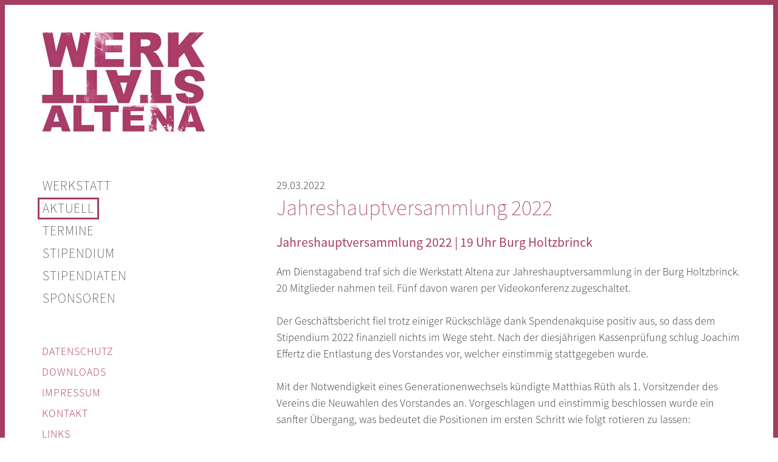

--- FILE ---
content_type: text/html; charset=UTF-8
request_url: https://www.werkstatt-altena.de/aktuell/jahreshauptversammlung-2022
body_size: 2633
content:
<!DOCTYPE html>
<html lang="en">
<head>
  
    <title>Werkstatt Altena &ndash; Kreis zur F&ouml;rderung der Bildenden Kunst e.V. - Jahreshauptversammlung 2022</title>
    <meta charset="utf-8" />
    <meta name="description" content="Die &bdquo;Werkstatt Altena&ldquo; e. V. wurde am 1976 zur F&ouml;rderung junger bildender K&uuml;nstler gegr&uuml;ndet. Der Verein unterst&uuml;tzt mit den Beitr&auml;gen der Mitglieder junge K&uuml;nstler durch ein Stipendium." />
    <meta name="keywords" content="Werkstatt Altena, Stipendium, Bildende Kunst, junge K&uuml;nstler, Kunststipendium, Art residencies" />
    <meta name="robots" content="index, follow" />
    <meta name="viewport" content="width=device-width, initial-scale=1"> 
    <link rel="shortcut icon" href="https://www.werkstatt-altena.de/assets/images/favicon.ico">

    <link rel="stylesheet" href="https://www.werkstatt-altena.de/assets/css/site.css" />
    <link rel="stylesheet" href="https://www.werkstatt-altena.de/assets/css/fotorama.css" />
    <script src="https://www.werkstatt-altena.de/assets/js/jquery.js"></script>
    <script src="https://www.werkstatt-altena.de/assets/js/scripts.js"></script>
    <script src="https://www.werkstatt-altena.de/assets/js/fotorama.js"></script>

</head>

<body>

    <header>
        <div class="grid">
            <div class="logo__item  grid__item  one-third  lap-one-whole  palm-one-whole">
                <a href="https://www.werkstatt-altena.de/">
                    <img src="https://www.werkstatt-altena.de/assets/images/logo_werkstatt_altena.jpg" width="350" height="200" alt="Werkstatt Altena &ndash; Kreis zur F&ouml;rderung der Bildenden Kunst e.V." />
                </a>
            </div>    
        </div>
    </header>

	<main class="container  grid  grid--content">
		<nav class="grid__item  one-third  lap-one-whole  palm-one-whole  desk-wide-one-quarter">
		  	<ul class="menu__item">
		    			    	<li>
		    		<a href="https://www.werkstatt-altena.de/werkstatt">
		    			Werkstatt		    		</a>
		    	</li>
		    			    	<li>
		    		<a class="active" href="https://www.werkstatt-altena.de/">
		    			Aktuell		    		</a>
		    	</li>
		    			    	<li>
		    		<a href="https://www.werkstatt-altena.de/termine">
		    			Termine		    		</a>
		    	</li>
		    			    	<li>
		    		<a href="https://www.werkstatt-altena.de/stipendium">
		    			Stipendium		    		</a>
		    	</li>
		    			    	<li>
		    		<a href="https://www.werkstatt-altena.de/stipendiaten">
		    			Stipendiaten		    		</a>
		    	</li>
		    			    	<li>
		    		<a href="https://www.werkstatt-altena.de/sponsoren">
		    			Sponsoren		    		</a>
		    	</li>
		    			  	</ul>
		  	<ul class="submenu__item">
		    			    	<li>
		    		<a href="https://www.werkstatt-altena.de/datenschutz">
		    			Datenschutz		    		</a>
		    	</li>
		    			    	<li>
		    		<a href="https://www.werkstatt-altena.de/downloads">
		    			Downloads		    		</a>
		    	</li>
		    			    	<li>
		    		<a href="https://www.werkstatt-altena.de/impressum">
		    			Impressum		    		</a>
		    	</li>
		    			    	<li>
		    		<a href="https://www.werkstatt-altena.de/kontakt">
		    			Kontakt		    		</a>
		    	</li>
		    			    	<li>
		    		<a href="https://www.werkstatt-altena.de/links">
		    			Links		    		</a>
		    	</li>
		    			    	<li>
		    		<a href="https://www.werkstatt-altena.de/stipendiumsvergabe-2025">
		    			Stipendiumsvergabe 2025		    		</a>
		    	</li>
		    			    	<li>&nbsp;</li>
	    		<li>
	    			<a class="facebook" href="http://www.facebook.com/pages/WERKSTATT-Altena/619762251410765" target="_blank">
	    				facebook
	    			</a> 
				</li>
		  	</ul>
		  	<a href="#" id="pull">Menü</a>
		</nav><!-- 	 



	 --><section id="main--content" style="opacity:0" class="text__item  grid__item  two-thirds  lap-one-whole  palm-one-whole  desk-wide-one-half">

		  	<article>
		  		29.03.2022 
		  		<h1 class="beta">Jahreshauptversammlung 2022</h1>
		  		
		    			    		<div class="custom__text"><h2>Jahreshauptversammlung 2022 | 19 Uhr Burg Holtzbrinck</h2>

<p>Am Dienstagabend traf sich die Werkstatt Altena zur Jahreshauptversammlung in der Burg Holtzbrinck. 20 Mitglieder nahmen teil. Fünf davon waren per Videokonferenz zugeschaltet. </p>

<p>Der Geschäftsbericht fiel trotz einiger Rückschläge dank Spendenakquise positiv aus, so dass dem Stipendium 2022 finanziell nichts im Wege steht. Nach der diesjährigen Kassenprüfung schlug Joachim Effertz die Entlastung des Vorstandes vor, welcher einstimmig stattgegeben wurde.</p>

<p>Mit der Notwendigkeit eines Generationenwechsels kündigte Matthias Rüth als 1. Vorsitzender des Vereins die Neuwahlen des Vorstandes an. Vorgeschlagen und einstimmig beschlossen wurde ein sanfter Übergang, was bedeutet die Positionen im ersten Schritt wie folgt rotieren zu lassen:  </p>

<p>Die 1. Vorsitzende ist nun Aleksandra Bacevic, die bisher Beisitzerin im künstlerischen Bereich war. Matthias Rüth übernimmt den Posten des 2. Vorsitzenden. Von dort übernimmt Dorle Ossenberg-Engels den Beisitz im künstlerischen Bereich. <br />
Alle weiteren Positionen bleiben bestehen: <br />
Dirk Vogel - Beisitz für den öffentlichen Bereich<br />
Gunhild Koch - Schriftführerin <br />
Roland Balkenhol - Kassierer<br />
Helmut Zimmer und Thomas Allhoff – Kassenprüfer</p>

<p>Im weiteren Verlauf der Sitzung kristallisierten sich zwei Richtungen heraus, in die sich der Verein im nächsten Jahr über das Stipendium hinaus stark machen möchte: Die Jugendarbeit in Altena und die Organisation von gemeinsamen Ausstellungsbesuchen. Den Start macht die Canham Ausstellung in Lüdenscheid am 10.4.22. Informationen dazu folgen per Mail.</p>

<p>Auch ein positiver Jahresrückblick war Teil der Sitzung: Der Verein zur Förderung bildender Kunst hat aller Widrigkeiten zum Trotz das Stipendium beständig jährlich ausgeschrieben und somit zwei jungen Kunstschaffenden die letzten Krisenjahre erleichtern können. Dazu gehörten zwei erfolgreiche Ausstellungen 2021 in Altenas Innenstadt. </p>

<p>Aktuell läuft die Bewerbungsphase für das Stipendium 2022. Details dazu werden beim nächsten Kunstklüngel am 5. April im Café zur Burg besprochen.</p>
</div>
		    	
		    				    	<div class="fotorama" data-nav="thumbs" arrows="true" click="false" data-swipe="true" data-max-width="100%">
	  						  						<img src="https://www.werkstatt-altena.de/content/02-aktuell/089-jahreshauptversammlung-2022/01-galerie/aleks_jhv_2022.jpg" data-caption=""/>
	  						  						<img src="https://www.werkstatt-altena.de/content/02-aktuell/089-jahreshauptversammlung-2022/01-galerie/jhv_2022.jpg" data-caption=""/>
	  						  						<img src="https://www.werkstatt-altena.de/content/02-aktuell/089-jahreshauptversammlung-2022/01-galerie/vorstand_2022.jpg" data-caption=""/>
	  						  						<img src="https://www.werkstatt-altena.de/content/02-aktuell/089-jahreshauptversammlung-2022/01-galerie/zoom_jhv_2022.jpg" data-caption=""/>
	  										</div>
				
				<div class="back">
		    		<a href="https://www.werkstatt-altena.de/">Zurück zur Übersicht</a>	
		    	</div>	    	
		  	</article>

		</section>
		</main>

	  	<footer class="container">
	    	<div class="grid  grid--footer">
	    		<div class="grid__item  one-whole">
	    			<p>© 2026 Werkstatt Altena e. V.</p>
	    		</div>
	    	</div>
	  	</footer>

</body>

</html>

--- FILE ---
content_type: text/css
request_url: https://www.werkstatt-altena.de/assets/css/site.css
body_size: 70845
content:
@charset "UTF-8";
/*------------------------------------*\
    SITE.CSS
\*------------------------------------*/
/**
 * Setup
 */
/*------------------------------------*\
    VARS.SCSS
\*------------------------------------*/
/**
 * Any variables you find set in inuit.css’ `_vars.scss` that you do not wish to
 * keep, simply redefine here. This means that if inuit.css, for example, sets
 * your `$base-font-size` at 16px and you wish it to be 14px, simply redeclare
 * that variable in this file. inuit.css ignores its own variables in favour of
 * using your own, so you can completely modify how inuit.css works without ever
 * having to alter the framework itself.
 */
/*------------------------------------*\
    $OBJECTS-AND-ABSTRACTIONS
\*------------------------------------*/
/**
 * All of inuit.css’ objects and abstractions are initially turned off by
 * default. This means that you start any project with as little as possible,
 * and introducing objects and abstractions is as simple as switching the
 * following variables to `true`.
 */
/*------------------------------------*\
    $OVERRIDES
\*------------------------------------*/
/**
 * Place any variables that should override inuit.css’ defaults here.
 */
/*------------------------------------*\
    $CUSTOM
\*------------------------------------*/
/**
 * Basic Color Definitions
 */
/**
 * Fonts
 */
/*------------------------------------*\
    INUIT.CSS
\*------------------------------------*/
/*!*
 *
 * inuitcss.com -- @inuitcss -- @csswizardry
 *
 */
/**
 * inuit.css acts as a base stylesheet which you should extend with your own
 * theme stylesheet.
 *
 * inuit.css aims to do the heavy lifting; sorting objects and abstractions,
 * design patterns and fiddly bits of CSS, whilst leaving as much design as
 * possible to you. inuit.css is the scaffolding to your decorator.
 *
 * This stylesheet is heavily documented and contains lots of comments, please
 * take care to read and refer to them as you build. For further support please
 * tweet at @inuitcss.
 *
 * Owing to the amount of comments please only ever use minified CSS in
 * production. This file is purely a dev document.
 *
 * The table of contents below maps to section titles of the same name, to jump
 * to any section simply run a find for $[SECTION-TITLE].
 *
 * Most objects and abstractions come with a chunk of markup that you should be
 * able to paste into any view to quickly see how the CSS works in conjunction
 * with the correct HTML.
 *
 * inuit.css is written to this standard: github.com/csswizardry/CSS-Guidelines
 *
 * LICENSE
 *
 * Copyright 2013 Harry Roberts
 *
 * Licensed under the Apache License, Version 2.0 (the "License");
 * you may not use this file except in compliance with the License.
 * You may obtain a copy of the License at
 *
 * http://apache.org/licenses/LICENSE-2.0
 *
 * Unless required by applicable law or agreed to in writing, software
 * distributed under the License is distributed on an "AS IS" BASIS,
 * WITHOUT WARRANTIES OR CONDITIONS OF ANY KIND, either express or implied.
 * See the License for the specific language governing permissions and
 * limitations under the License.
 *
 * Thank you for choosing inuit.css. May your web fonts render perfectly.
 */
/*------------------------------------*\
    $CONTENTS
\*------------------------------------*/
/**
 * CONTENTS............You’re reading it!
 * WARNING.............Here be dragons!
 * IMPORTS.............Begin importing the sections below
 *
 * MIXINS..............Super-simple Sass stuff
 * NORMALIZE...........normalize.css
 * RESET...............Set some defaults
 * CLEARFIX............
 * SHARED..............Shared declarations
 *
 * MAIN................High-level elements like `html`, `body`, etc.
 * HEADINGS............Double-stranded heading hierarchy
 * PARAGRAPHS..........
 * SMALLPRINT..........Smaller text elements like `small`
 * QUOTES..............
 * CODE................
 * LISTS...............
 * IMAGES..............
 * TABLES..............
 * FORMS...............
 *
 * GRIDS...............Fluid, proportional and nestable grids
 * FLEXBOX.............Crudely emulate flexbox
 * COLUMNS.............CSS3 columns
 * NAV.................A simple abstraction to put a list in horizontal nav mode
 * OPTIONS.............Grouped nav items
 * PAGINATION..........Very stripped back, basic paginator
 * BREADCRUMB..........Simple breadcrumb trail object
 * MEDIA...............Media object
 * MARGINALIA..........Simple marginalia content
 * ISLAND..............Boxed off content
 * BLOCK-LIST..........Blocky lists of content
 * MATRIX..............Gridded lists
 * SPLIT...............A simple split-in-two object
 * THIS-OR-THIS........Options object
 * LINK-COMPLEX........
 * FLYOUT..............Flyout-on-hover object
 * ARROWS..............CSS arrows
 * SPRITE..............Generic spriting element
 * ICON-TEXT...........Icon and text couplings
 * BEAUTONS............Use the beautons micro library
 * LOZENGES............Basic lozenge styles
 * RULES...............Horizontal rules
 * STATS...............Simple stats object
 * GREYBOX.............Wireframing styles
 *
 * WIDTHS..............Width classes for use alongside the grid system etc.
 * PUSH................Push classes for manipulating grids
 * PULL................Pull classes for manipulating grids
 * BRAND...............Helper class to apply brand treatment to elements
 * HELPER..............A series of helper classes to use arbitrarily
 * DEBUG...............Enable to add visual flags for debugging purposes
 */
/*------------------------------------*\
    $WARNING
\*------------------------------------*/
/*
 * inuit.css, being an OO framework, works in keeping with the open/closed
 * principle. The variables you set previously are now being used throughout
 * inuit.css to style everything we need for a base. Any custom styles SHOULD
 * NOT be added or modified in inuit.css directly, but added via your theme
 * stylesheet as per the open/closed principle:
 *
 * csswizardry.com/2012/06/the-open-closed-principle-applied-to-css
 *
 * Try not to edit any CSS beyond this point; if you find you need to do so
 * it is a failing of the framework so please tweet at @inuitcss.
 */
/*------------------------------------*\
    $IMPORTS
\*------------------------------------*/
/**
 * Generic utility styles etc.
 */
/*------------------------------------*\
    $DEFAULTS
\*------------------------------------*/
/**
 * inuit.css’ default variables. Redefine these in your `_vars.scss` file (found
 * in the inuit.css-web-template) to override them.
 */
/*------------------------------------*\
    $DEBUG
\*------------------------------------*/
/**
 * Debug mode will visually highlight any potential markup/accessibility quirks
 * in the browser. Set to `true` or `false`.
 */
/*------------------------------------*\
    $BORDER-BOX
\*------------------------------------*/
/**
 * Do you want all elements to adopt `box-sizing:border-box;` as per
 * paulirish.com/2012/box-sizing-border-box-ftw ?
 */
/*------------------------------------*\
    $BASE
\*------------------------------------*/
/**
 * Base stuff
 */
/**
 * Base font-family.
 */
/**
 * Default colour for objects’ borders etc.
 */
/*------------------------------------*\
    $RESPONSIVE
\*------------------------------------*/
/**
 * Responsiveness?
 */
/**
 * Responsiveness for widescreen/high resolution desktop monitors and beyond?
 * Note: `$responsive` variable above must be set to true before enabling this.
 */
/**
 * Responsive push and pull produce a LOT of code, only turn them on if you
 * definitely need them.
 */
/**
 * Note: `$push` variable above must be set to true before enabling these.
 */
/**
 * Note: `$pull` variable above must be set to true before enabling these.
 */
/**
 * Tell inuit.css when breakpoints start.
 */
/*------------------------------------*\
    $FONT-SIZES
\*------------------------------------*/
/**
 * Font-sizes (in pixels). Refer to relevant sections for their implementations.
 */
/*------------------------------------*\
    $BEAUTONS
\*------------------------------------*/
/**
 * Set the background colors for beauton button functions.
 */
/*------------------------------------*\
    $QUOTES
\*------------------------------------*/
/**
 * English quote marks?
 */
/**
 * If you want English quotes then please do not edit these; they’re only here
 * because Sass needs them.
 */
/**
 * If you need non-English quotes, please alter the following values accordingly:
 */
/*------------------------------------*\
    $BRAND
\*------------------------------------*/
/**
 * Brand stuff
 */
/**
 * How big would you like round corners to be by default?
 */
/*------------------------------------*\
    $OBJECTS AND ABSTRACTIONS
\*------------------------------------*/
/**
 * Which objects and abstractions would you like to use?
 */
/*------------------------------------*\
    $FRAMEWORK
\*------------------------------------*/
/**
 * inuit.css will work these next ones out for use within the framework.
 *
 * Assign our `$base-line-height` to a new spacing var for more transparency.
 */
/*------------------------------------*\
    $MIXINS
\*------------------------------------*/
/**
 * Create a fully formed type style (sizing and vertical rhythm) by passing in a
 * single value, e.g.:
 *
   `@include font-size(10px);`
 *
 * Thanks to @redclov3r for the `line-height` Sass:
 * twitter.com/redclov3r/status/250301539321798657
 */
/**
 * Style any number of headings in one fell swoop, e.g.:
 *
   .foo{
       @include headings(1, 3){
           color:#BADA55;
       }
    }
 *
 * With thanks to @lar_zzz, @paranoida, @rowanmanning and ultimately
 * @thierrylemoulec for refining and improving my initial mixin.
 */
/**
 * Create vendor-prefixed CSS in one go, e.g.
 *
   `@include vendor(border-radius, 4px);`
 *
 */
/**
 * Create CSS keyframe animations for all vendors in one go, e.g.:
 *
   .foo{
       @include vendor(animation, shrink 3s);
   }

   @include keyframe(shrink){
       from{
           font-size:5em;
       }
   }
 *
 * Courtesy of @integralist: twitter.com/integralist/status/260484115315437569
 */
/**
 * Force overly long spans of text to truncate, e.g.:
 *
   `@include truncate(100%);`
 *
 * Where `$truncation-boundary` is a united measurement.
 */
/**
 * Media query for targetting retina devices, e.g.:
 *
   .foo{
       background-image:url(1x.png);
       @include retina(){
           background-image:url(2x.png);
       }
   }
 *
 */
/**
 * CSS arrows!!! But... before you read on, you might want to grab a coffee...
 *
 * This mixin creates a CSS arrow on a given element. We can have the arrow
 * appear in one of 12 locations, thus:
 *
 *       01    02    03
 *    +------------------+
 * 12 |                  | 04
 *    |                  |
 * 11 |                  | 05
 *    |                  |
 * 10 |                  | 06
 *    +------------------+
 *       09    08    07
 *
 * You pass this position in along with a desired arrow color and optional
 * border color, for example:
 *
 * `@include arrow(top, left, red)`
 *
 * for just a single, red arrow, or:
 *
 * `@include arrow(bottom, center, red, black)`
 *
 * which will create a red triangle with a black border which sits at the bottom
 * center of the element. Call the mixin thus:
 *
   .foo{
       background-color:#BADA55;
       border:1px solid #ACE;
       @include arrow(top, left, #BADA55, #ACE);
   }
 *
 */
/**
 * Media query mixin.
 *
 * It’s not great practice to define solid breakpoints up-front, preferring to
 * modify your design when it needs it, rather than assuming you’ll want a
 * change at ‘mobile’. However, as inuit.css is required to take a hands off
 * approach to design decisions, this is the closest we can get to baked-in
 * responsiveness. It’s flexible enough to allow you to set your own breakpoints
 * but solid enough to be frameworkified.
 *
 * We define some broad breakpoints in our vars file that are picked up here
 * for use in a simple media query mixin. Our options are:
 *
 * palm
 * lap
 * lap-and-up
 * portable
 * desk
 * desk-wide
 *
 * Not using a media query will, naturally, serve styles to all devices.
 *
 * `@include media-query(palm){ [styles here] }`
 *
 * We work out your end points for you:
 */
/*! normalize.css v2.1.0 | MIT License | git.io/normalize */
/* ==========================================================================
   HTML5 display definitions
   ========================================================================== */
/*
 * Correct `block` display not defined in IE 8/9.
 */
article,
aside,
details,
figcaption,
figure,
footer,
header,
hgroup,
main,
nav,
section,
summary {
  display: block;
}

/*
 * Correct `inline-block` display not defined in IE 8/9.
 */
audio,
canvas,
video {
  display: inline-block;
}

/*
 * Prevent modern browsers from displaying `audio` without controls.
 * Remove excess height in iOS 5 devices.
 */
audio:not([controls]) {
  display: none;
  height: 0;
}

/*
 * Address styling not present in IE 8/9.
 */
[hidden] {
  display: none;
}

/* ==========================================================================
   Base
   ========================================================================== */
/*
 * 1. Set default font family to sans-serif.
 * 2. Prevent iOS text size adjust after orientation change, without disabling
 *    user zoom.
 */
html {
  font-family: sans-serif;
  /* 1 */
  -webkit-text-size-adjust: 100%;
  /* 2 */
  -ms-text-size-adjust: 100%;
  /* 2 */
}

/*
 * Remove default margin.
 */
body {
  margin: 0;
}

/* ==========================================================================
   Links
   ========================================================================== */
/*
 * Address `outline` inconsistency between Chrome and other browsers.
 */
a:focus {
  outline: thin dotted;
}

/*
 * Improve readability when focused and also mouse hovered in all browsers.
 */
a:active,
a:hover {
  outline: 0;
}

/* ==========================================================================
   Typography
   ========================================================================== */
/*
 * Address variable `h1` font-size and margin within `section` and `article`
 * contexts in Firefox 4+, Safari 5, and Chrome.
 */
h1 {
  font-size: 2em;
  margin: 0.67em 0;
}

/*
 * Address styling not present in IE 8/9, Safari 5, and Chrome.
 */
abbr[title] {
  border-bottom: 1px dotted;
}

/*
 * Address style set to `bolder` in Firefox 4+, Safari 5, and Chrome.
 */
b,
strong {
  font-weight: bold;
}

/*
 * Address styling not present in Safari 5 and Chrome.
 */
dfn {
  font-style: italic;
}

/*
 * Address differences between Firefox and other browsers.
 */
hr {
  -moz-box-sizing: content-box;
  box-sizing: content-box;
  height: 0;
}

/*
 * Address styling not present in IE 8/9.
 */
mark {
  background: #ff0;
  color: #000;
}

/*
 * Correct font family set oddly in Safari 5 and Chrome.
 */
code,
kbd,
pre,
samp {
  font-family: monospace, serif;
  font-size: 1em;
}

/*
 * Improve readability of pre-formatted text in all browsers.
 */
pre {
  white-space: pre-wrap;
}

/*
 * Set consistent quote types.
 */
q {
  quotes: "\201C" "\201D" "\2018" "\2019";
}

/*
 * Address inconsistent and variable font size in all browsers.
 */
small {
  font-size: 80%;
}

/*
 * Prevent `sub` and `sup` affecting `line-height` in all browsers.
 */
sub,
sup {
  font-size: 75%;
  line-height: 0;
  position: relative;
  vertical-align: baseline;
}

sup {
  top: -0.5em;
}

sub {
  bottom: -0.25em;
}

/* ==========================================================================
   Embedded content
   ========================================================================== */
/*
 * Remove border when inside `a` element in IE 8/9.
 */
img {
  border: 0;
}

/*
 * Correct overflow displayed oddly in IE 9.
 */
svg:not(:root) {
  overflow: hidden;
}

/* ==========================================================================
   Figures
   ========================================================================== */
/*
 * Address margin not present in IE 8/9 and Safari 5.
 */
figure {
  margin: 0;
}

/* ==========================================================================
   Forms
   ========================================================================== */
/*
 * Define consistent border, margin, and padding.
 */
fieldset {
  border: 1px solid #c0c0c0;
  margin: 0 2px;
  padding: 0.35em 0.625em 0.75em;
}

/*
 * 1. Correct `color` not being inherited in IE 8/9.
 * 2. Remove padding so people aren't caught out if they zero out fieldsets.
 */
legend {
  border: 0;
  /* 1 */
  padding: 0;
  /* 2 */
}

/*
 * 1. Correct font family not being inherited in all browsers.
 * 2. Correct font size not being inherited in all browsers.
 * 3. Address margins set differently in Firefox 4+, Safari 5, and Chrome.
 */
button,
input,
select,
textarea {
  font-family: inherit;
  /* 1 */
  font-size: 100%;
  /* 2 */
  margin: 0;
  /* 3 */
}

/*
 * Address Firefox 4+ setting `line-height` on `input` using `!important` in
 * the UA stylesheet.
 */
button,
input {
  line-height: normal;
}

/*
 * Address inconsistent `text-transform` inheritance for `button` and `select`.
 * All other form control elements do not inherit `text-transform` values.
 * Correct `button` style inheritance in Chrome, Safari 5+, and IE 8+.
 * Correct `select` style inheritance in Firefox 4+ and Opera.
 */
button,
select {
  text-transform: none;
}

/*
 * 1. Avoid the WebKit bug in Android 4.0.* where (2) destroys native `audio`
 *    and `video` controls.
 * 2. Correct inability to style clickable `input` types in iOS.
 * 3. Improve usability and consistency of cursor style between image-type
 *    `input` and others.
 */
button,
html input[type="button"],
input[type="reset"],
input[type="submit"] {
  -webkit-appearance: button;
  /* 2 */
  cursor: pointer;
  /* 3 */
}

/*
 * Re-set default cursor for disabled elements.
 */
button[disabled],
html input[disabled] {
  cursor: default;
}

/*
 * 1. Address box sizing set to `content-box` in IE 8/9.
 * 2. Remove excess padding in IE 8/9.
 */
input[type="checkbox"],
input[type="radio"] {
  box-sizing: border-box;
  /* 1 */
  padding: 0;
  /* 2 */
}

/*
 * 1. Address `appearance` set to `searchfield` in Safari 5 and Chrome.
 * 2. Address `box-sizing` set to `border-box` in Safari 5 and Chrome
 *    (include `-moz` to future-proof).
 */
input[type="search"] {
  -webkit-appearance: textfield;
  /* 1 */
  -moz-box-sizing: content-box;
  -webkit-box-sizing: content-box;
  /* 2 */
  box-sizing: content-box;
}

/*
 * Remove inner padding and search cancel button in Safari 5 and Chrome
 * on OS X.
 */
input[type="search"]::-webkit-search-cancel-button,
input[type="search"]::-webkit-search-decoration {
  -webkit-appearance: none;
}

/*
 * Remove inner padding and border in Firefox 4+.
 */
button::-moz-focus-inner,
input::-moz-focus-inner {
  border: 0;
  padding: 0;
}

/*
 * 1. Remove default vertical scrollbar in IE 8/9.
 * 2. Improve readability and alignment in all browsers.
 */
textarea {
  overflow: auto;
  /* 1 */
  vertical-align: top;
  /* 2 */
}

/* ==========================================================================
   Tables
   ========================================================================== */
/*
 * Remove most spacing between table cells.
 */
table {
  border-collapse: collapse;
  border-spacing: 0;
}

/*------------------------------------*\
    $RESET
\*------------------------------------*/
/**
 * A more considered reset; more of a restart...
 * As per: csswizardry.com/2011/10/reset-restarted
 */
/**
* Let’s make the box model all nice, shall we...?
*/
*, *:before, *:after {
  -webkit-box-sizing: border-box;
  -moz-box-sizing: border-box;
  -ms-box-sizing: border-box;
  -o-box-sizing: border-box;
  box-sizing: border-box;
}

/**
 * The usual...
 */
h1, h2, h3, h4, h5, h6,
p, blockquote, pre,
dl, dd, ol, ul,
form, fieldset, legend,
table, th, td, caption,
hr {
  margin: 0;
  padding: 0;
}

/**
 * Give a help cursor to elements that give extra info on `:hover`.
 */
abbr[title], dfn[title] {
  cursor: help;
}

/**
 * Remove underlines from potentially troublesome elements.
 */
u, ins {
  text-decoration: none;
}

/**
 * Apply faux underline via `border-bottom`.
 */
ins {
  border-bottom: 1px solid;
}

/**
 * So that `alt` text is visually offset if images don’t load.
 */
img {
  font-style: italic;
}

/**
 * Give form elements some cursor interactions...
 */
label,
input,
textarea,
button,
select,
option {
  cursor: pointer;
}

.text-input:active,
.text-input:focus,
textarea:active,
textarea:focus {
  cursor: text;
  outline: none;
}

/*------------------------------------*\
    $CLEARFIX
\*------------------------------------*/
/**
 * Micro clearfix, as per: css-101.org/articles/clearfix/latest-new-clearfix-so-far.php
 * Extend the clearfix class with Sass to avoid the `.cf` class appearing over
 * and over in your markup.
 */
.cf:after {
  content: "";
  display: table;
  clear: both;
}

/*------------------------------------*\
    $SHARED
\*------------------------------------*/
/**
 * Where `margin-bottom` is concerned, this value will be the same as the
 * base line-height. This allows us to keep a consistent vertical rhythm.
 * As per: csswizardry.com/2012/06/single-direction-margin-declarations
 */
/**
 * Base elements
 */
h1, h2, h3, h4, h5, h6, hgroup,
ul, ol, dl,
blockquote, p, address,
table,
fieldset, figure,
pre,
.form-fields > li,
.media,
.island,
.islet {
  margin-bottom: 24px;
  margin-bottom: 1.5rem;
}
.islet h1, .islet h2, .islet h3, .islet h4, .islet h5, .islet h6, .islet hgroup, .islet
ul, .islet ol, .islet dl, .islet
blockquote, .islet p, .islet address, .islet
table, .islet
fieldset, .islet figure, .islet
pre, .islet .form-fields > li, .islet
.media, .islet
.island, .islet
.islet {
  margin-bottom: 12px;
  margin-bottom: 0.75rem;
}

/**
 * Doubled up `margin-bottom` helper class.
 */
.landmark {
  margin-bottom: 48px;
  margin-bottom: 3rem;
}

/**
 * `hr` elements only take up a few pixels, so we need to give them special
 * treatment regarding vertical rhythm.
 */
hr {
  margin-bottom: 22px;
  margin-bottom: 1.375rem;
}

/**
 * Where `margin-left` is concerned we want to try and indent certain elements
 * by a consistent amount. Define that amount once, here.
 */
ul, ol, dd {
  margin-left: 48px;
  margin-left: 3rem;
}

/**
 * Base styles; unclassed HTML elements etc.
 */
/*------------------------------------*\
    $MAIN
\*------------------------------------*/
html {
  font: 1em/1.5 sans-serif;
  overflow-y: scroll;
  min-height: 100%;
}

/*------------------------------------*\
    $HEADINGS
\*------------------------------------*/
/**
 * As per: csswizardry.com/2012/02/pragmatic-practical-font-sizing-in-css
 *
 * When we define a heading we also define a corresponding class to go with it.
 * This allows us to apply, say, `class=alpha` to a `h3`; a double-stranded
 * heading hierarchy.
 */
h1, .alpha {
  font-size: 36px;
  font-size: 2.25rem;
  line-height: 1.33333;
}

h2, .beta {
  font-size: 30px;
  font-size: 1.875rem;
  line-height: 1.6;
}

h3, .gamma, .custom__text h1, .custom__text h2, .custom__text h3 {
  font-size: 24px;
  font-size: 1.5rem;
  line-height: 1;
}

h4, .delta {
  font-size: 20px;
  font-size: 1.25rem;
  line-height: 1.2;
}

h5, .epsilon {
  font-size: 16px;
  font-size: 1rem;
  line-height: 1.5;
}

h6, .zeta {
  font-size: 14px;
  font-size: 0.875rem;
  line-height: 1.71429;
}

/**
 * Heading groups and generic any-heading class.
 * To target any heading of any level simply apply a class of `.hN`, e.g.:
 *
   <hgroup>
       <h1 class=hN>inuit.css</h1>
       <h2 class=hN>Best. Framework. Ever!</h2>
   </hgroup>
 *
 */
hgroup .hN {
  margin-bottom: 0;
}

/**
 * A series of classes for setting massive type; for use in heroes, mastheads,
 * promos, etc.
 */
.giga {
  font-size: 96px;
  font-size: 6rem;
  line-height: 1;
}

.mega {
  font-size: 72px;
  font-size: 4.5rem;
  line-height: 1;
}

.kilo {
  font-size: 48px;
  font-size: 3rem;
  line-height: 1;
}

/*------------------------------------*\
    $PARAGRAPHS
\*------------------------------------*/
/**
 * The `.lede` class is used to make the introductory text (usually a paragraph)
 * of a document slightly larger.
 */
.lede,
.lead {
  font-size: 18px;
  font-size: 1.125rem;
  line-height: 1.33333;
}

/*------------------------------------*\
    $SMALLPRINT
\*------------------------------------*/
/**
 * A series of classes for setting tiny type; for use in smallprint etc.
 */
.smallprint,
.milli {
  font-size: 12px;
  font-size: 0.75rem;
  line-height: 2;
}

.micro {
  font-size: 10px;
  font-size: 0.625rem;
  line-height: 2.4;
}

/*------------------------------------*\
    $QUOTES
\*------------------------------------*/
/**
 * If English quotes are set in `_vars.scss`, define them here.
 */
/**
 * Big up @boblet: html5doctor.com/blockquote-q-cite
 */
/**
 * Inline quotes.
 */
q {
  quotes: "\2018" "\2019" "\201C" "\201D";
}
q:before {
  content: "\2018";
  content: open-quote;
}
q:after {
  content: "\2019";
  content: close-quote;
}
q q:before {
  content: "\201C";
  content: open-quote;
}
q q:after {
  content: "\201D";
  content: close-quote;
}

blockquote {
  quotes: "\201C" "\201D";
}
blockquote p:before {
  content: "\201C";
  content: open-quote;
}
blockquote p:after {
  content: "";
  content: no-close-quote;
}
blockquote p:last-of-type:after {
  content: "\201D";
  content: close-quote;
}
blockquote q:before {
  content: "\2018";
  content: open-quote;
}
blockquote q:after {
  content: "\2019";
  content: close-quote;
}

/**
 *
   <blockquote>
       <p>Insanity: doing the same thing over and over again and expecting
       different results.</p>
       <b class=source>Albert Einstein</b>
   </blockquote>
 *
 */
blockquote {
  /**
   * .4em is roughly equal to the width of the opening “ that we wish to hang.
   */
  text-indent: -0.41em;
}
blockquote p:last-of-type {
  margin-bottom: 0;
}

.source {
  display: block;
  text-indent: 0;
}
.source:before {
  content: "\2014";
}

/*------------------------------------*\
    $CODE
\*------------------------------------*/
/**
 * Use an explicit font stack to ensure browsers render correct `line-height`.
 */
pre {
  overflow: auto;
}

pre mark {
  background: none;
  border-bottom: 1px solid;
  color: inherit;
}

/**
 * Add comments to your code examples, e.g.:
 *
   <code>&lt;/div&gt;<span class=code-comment>&lt;!-- /wrapper --&gt;</span></code>
 *
 */
.code-comment {
  /**
   * Override this setting in your theme stylesheet
   */
  opacity: 0.75;
  filter: alpha(opacity=75);
}

/**
 * You can add line numbers to your code examples but be warned, it requires
 * some pretty funky looking markup, e.g.:
 *
   <ol class=line-numbers>
       <li><code>.nav{</code></li>
       <li><code>    list-style:none;</code></li>
       <li><code>    margin-left:0;</code></li>
       <li><code>}</code></li>
       <li><code>    .nav > li,</code></li>
       <li><code>        .nav > li > a{</code></li>
       <li><code>            display:inline-block;</code></li>
       <li><code>           *display:inline-block;</code></li>
       <li><code>            zoom:1;</code></li>
       <li><code>        }</code></li>
   </ol>
 *
 * 1. Make the list look like code.
 * 2. Give the list flush numbers with a leading zero.
 * 3. Make sure lines of code don’t wrap.
 * 4. Give the code form by forcing the `code` to honour white-space.
 */
.line-numbers {
  font-family: monospace, serif;
  /* [1] */
  list-style: decimal-leading-zero inside;
  /* [2] */
  white-space: nowrap;
  /* [3] */
  overflow: auto;
  /* [3] */
  margin-left: 0;
}

.line-numbers code {
  white-space: pre;
  /* [4] */
}

/*------------------------------------*\
    $IMAGES
\*------------------------------------*/
/**
 * Demo: jsfiddle.net/inuitcss/yMtur
 */
/**
 * Fluid images.
 */
img {
  max-width: 100%;
}

/**
 * Non-fluid images if you specify `width` and/or `height` attributes.
 */
img[width],
img[height] {
  max-width: none;
}

/**
 * Rounded images.
 */
.img--round {
  border-radius: 4px;
}

/**
 * Image placement variations.
 */
.img--right {
  float: right;
  margin-bottom: 24px;
  margin-left: 24px;
}

.img--left {
  float: left;
  margin-right: 24px;
  margin-bottom: 24px;
}

.img--center {
  display: block;
  margin-right: auto;
  margin-bottom: 24px;
  margin-left: auto;
}

/**
 * Keep your images on your baseline.
 *
 * Please note, these will not work too nicely with fluid images and will
 * distort when resized below a certain width. Use with caution.
 */
.img--short {
  height: 120px;
}

.img--medium {
  height: 240px;
}

.img--tall {
  height: 360px;
}

/**
 * Images in `figure` elements.
 */
figure > img {
  display: block;
}

/*------------------------------------*\
    $LISTS
\*------------------------------------*/
/**
 * Remove vertical spacing from nested lists.
 */
li > ul,
li > ol {
  margin-bottom: 0;
}

/**
 * Have a numbered `ul` without the semantics implied by using an `ol`.
 */
/*ul*/
.numbered-list {
  list-style-type: decimal;
}

/*------------------------------------*\
    $TABLES
\*------------------------------------*/
/**
 * We have a lot at our disposal for making very complex table constructs, e.g.:
 *
   <table class="table--bordered  table--striped  table--data">
       <colgroup>
           <col class=t10>
           <col class=t10>
           <col class=t10>
           <col>
       </colgroup>
       <thead>
           <tr>
               <th colspan=3>Foo</th>
               <th>Bar</th>
           </tr>
           <tr>
               <th>Lorem</th>
               <th>Ipsum</th>
               <th class=numerical>Dolor</th>
               <th>Sit</th>
           </tr>
       </thead>
       <tbody>
           <tr>
               <th rowspan=3>Sit</th>
               <td>Dolor</td>
               <td class=numerical>03.788</td>
               <td>Lorem</td>
           </tr>
           <tr>
               <td>Dolor</td>
               <td class=numerical>32.210</td>
               <td>Lorem</td>
           </tr>
           <tr>
               <td>Dolor</td>
               <td class=numerical>47.797</td>
               <td>Lorem</td>
           </tr>
           <tr>
               <th rowspan=2>Sit</th>
               <td>Dolor</td>
               <td class=numerical>09.640</td>
               <td>Lorem</td>
           </tr>
           <tr>
               <td>Dolor</td>
               <td class=numerical>12.117</td>
               <td>Lorem</td>
           </tr>
       </tbody>
   </table>
 *
 */
table {
  width: 100%;
}

th,
td {
  padding: 6px;
  text-align: left;
}
@media screen and (min-width: 480px) {
  th,
  td {
    padding: 12px;
  }
}

/**
 * Cell alignments
 */
[colspan] {
  text-align: center;
}

[colspan="1"] {
  text-align: left;
}

[rowspan] {
  vertical-align: middle;
}

[rowspan="1"] {
  vertical-align: top;
}

.numerical {
  text-align: right;
}

/**
 * In the HTML above we see several `col` elements with classes whose numbers
 * represent a percentage width for that column. We leave one column free of a
 * class so that column can soak up the effects of any accidental breakage in
 * the table.
 */
.t5 {
  width: 5%;
}

.t10 {
  width: 10%;
}

.t12 {
  width: 12.5%;
}

/* 1/8 */
.t15 {
  width: 15%;
}

.t20 {
  width: 20%;
}

.t25 {
  width: 25%;
}

/* 1/4 */
.t30 {
  width: 30%;
}

.t33 {
  width: 33.333%;
}

/* 1/3 */
.t35 {
  width: 35%;
}

.t37 {
  width: 37.5%;
}

/* 3/8 */
.t40 {
  width: 40%;
}

.t45 {
  width: 45%;
}

.t50 {
  width: 50%;
}

/* 1/2 */
.t55 {
  width: 55%;
}

.t60 {
  width: 60%;
}

.t62 {
  width: 62.5%;
}

/* 5/8 */
.t65 {
  width: 65%;
}

.t66 {
  width: 66.666%;
}

/* 2/3 */
.t70 {
  width: 70%;
}

.t75 {
  width: 75%;
}

/* 3/4*/
.t80 {
  width: 80%;
}

.t85 {
  width: 85%;
}

.t87 {
  width: 87.5%;
}

/* 7/8 */
.t90 {
  width: 90%;
}

.t95 {
  width: 95%;
}

/**
 * Bordered tables
 */
.table--bordered th,
.table--bordered td {
  border: 1px solid #cccccc;
}
.table--bordered th:empty,
.table--bordered td:empty {
  border: none;
}
.table--bordered thead tr:last-child th {
  border-bottom-width: 2px;
}
.table--bordered tbody tr th:last-of-type {
  border-right-width: 2px;
}

/**
 * Striped tables
 */
.table--striped tbody tr:nth-of-type(odd) {
  background-color: #ffc;
  /* Override this color in your theme stylesheet */
}

/**
 * Data table
 */
.table--data {
  font: 12px/1.5 sans-serif;
}

/*------------------------------------*\
    $FORMS
\*------------------------------------*/
/**
 *
 * Demo: jsfiddle.net/inuitcss/MhHHU
 *
 */
fieldset {
  padding: 24px;
}

/**
 * Text inputs
 *
 * Instead of a `[type]` selector for each kind of form input, we just use a
 * class to target any/every one, e.g.:
   <input type=text class=text-input>
   <input type=email class=text-input>
   <input type=password class=text-input>
 *
 */
.text-input,
textarea {
  /**
   * Style these via your theme stylesheet.
   */
}

/**
 * Group sets of form fields in a list, e.g.:
 *
   <ul class=form-fields>
       <li>
           <label />
           <input />
       </li>
       <li>
           <label />
           <select />
       </li>
       <li>
           <label />
           <input />
       </li>
   </ul>
 *
 */
.form-fields {
  list-style: none;
  margin: 0;
}

.form-fields > li:last-child {
  margin-bottom: 0;
}

/**
 * Labels
 *
 * Define a `.label` class as well as a `label` element. This means we can apply
 * label-like styling to meta-labels for groups of options where a `label`
 * element is not suitable, e.g.:
 *
   <li>
       <span class=label>Select an option below:</span>
       <ul class="multi-list  four-cols">
           <li>
               <input /> <label />
           </li>
           <li>
               <input /> <label />
           </li>
           <li>
               <input /> <label />
           </li>
           <li>
               <input /> <label />
           </li>
       </ul>
   </li>
 *
 */
label,
.label {
  display: block;
}

/**
 * Extra help text in `label`s, e.g.:
 *
   <label>Card number <small class=additional>No spaces</small></label>
 *
 */
.additional {
  display: block;
  font-weight: normal;
}

/*
 * Groups of checkboxes and radios, e.g.:
 *
   <li>
       <ul class=check-list>
           <li>
               <input /> <label />
           </li>
           <li>
               <input /> <label />
           </li>
       </ul>
   </li>
 *
 */
.check-list {
  list-style: none;
  margin: 0;
}

/*
 * Labels in check-lists
 */
.check-label,
.check-list label,
.check-list .label {
  display: inline-block;
}

/**
 * Spoken forms are for forms that read like spoken word, e.g.:
 *
   <li class=spoken-form>
       Hello, my <label for=spoken-name>name</label> is
       <input type=text class=text-input id=spoken-name>. My home
       <label for=country>country</label> is
       <select id=country>
           <option>UK</option>
           <option>US</option>
           <option>Other</option>
       </select>
   </li>
 *
 */
.spoken-form label {
  display: inline-block;
  font: inherit;
}

/**
 * Extra help text displayed after a field when that field is in focus, e.g.:
 *
   <label for=email>Email:</label>
   <input type=email class=text-input id=email>
   <small class=extra-help>.edu emails only</small>
 *
 * We leave the help text in the document flow and merely set it to
 * `visibility:hidden;`. This means that it won’t interfere with anything once
 * it reappears.
 *
 */
/*small*/
.extra-help {
  display: inline-block;
  visibility: hidden;
}

.text-input:active + .extra-help,
.text-input:focus + .extra-help {
  visibility: visible;
}

/**
 * Objects and abstractions
 */
/*------------------------------------*\
    $GRIDS
\*------------------------------------*/
/**
 * Fluid and nestable grid system, e.g.:
 *
   <div class="grid">

       <div class="grid__item  one-third">
           <p>One third grid</p>
       </div><!--

    --><div class="grid__item  two-thirds">
           <p>Two thirds grid</p>
       </div><!--

    --><div class="grid__item  one-half">
           <p>One half grid</p>
       </div><!--

    --><div class="grid__item  one-quarter">
           <p>One quarter grid</p>
       </div><!--

    --><div class="grid__item  one-quarter">
           <p>One quarter grid</p>
       </div>

   </div>
 *
 * The grid system is based on csswizardry-grids: github.com/csswizardry/csswizardry-grids
 * If you would like to use the full features of csswizardry-grids then you can
 * simply use it in conjunction with inuit.css as a second library.
 *
 * Demo: jsfiddle.net/inuitcss/CLYUC
 *
 */
/**
 * Grid wrapper
 */
.grid, .grid--rev, .grid--full, .grid--center {
  margin-left: -24px;
  list-style: none;
  margin-bottom: 0;
}

/**
 * Very infrequently occuring grid wrappers as children of grid wrappers.
 */
.grid > .grid, .grid--rev > .grid, .grid--full > .grid, .grid--center > .grid, .grid > .grid--rev, .grid--rev > .grid--rev, .grid--full > .grid--rev, .grid--center > .grid--rev, .grid > .grid--full, .grid--rev > .grid--full, .grid--full > .grid--full, .grid--center > .grid--full, .grid > .grid--center, .grid--rev > .grid--center, .grid--full > .grid--center, .grid--center > .grid--center {
  margin-left: 0;
}

/**
 * Grid
 */
.grid__item {
  display: inline-block;
  width: 100%;
  padding-left: 24px;
  vertical-align: top;
}

/**
 * Reversed grids
 */
.grid--rev {
  direction: rtl;
  text-align: right;
}
.grid--rev > .grid__item {
  direction: ltr;
  text-align: left;
}

/**
 * Gutterless grids have all the properties of regular grids, minus any spacing.
 */
.grid--full {
  margin-left: 0;
}
.grid--full > .grid__item {
  padding-left: 0;
}

/**
 * Centered grids align grid items centrally without needing to use push or pull
 * classes.
 */
.grid--center {
  text-align: center;
}
.grid--center > .grid__item {
  text-align: left;
}

/**
 * Style trumps; helper and brand classes
 */
/*------------------------------------*\
    $WIDTHS
\*------------------------------------*/
/**
 * Sizes in human readable format. These are used in conjunction with other
 * objects and abstractions found in inuit.css, most commonly the grid system
 * and faux flexbox.
 *
 * We have a mixin to generate our widths and their breakpoint-specific
 * variations.
 */
/**
* Whole
*/
.one-whole {
  width: 100%;
}

/**
* Halves
*/
.one-half, .two-quarters, .three-sixths, .four-eighths, .five-tenths, .six-twelfths {
  width: 50%;
}

/**
* Thirds
*/
.one-third, .two-sixths, .four-twelfths {
  width: 33.333%;
}

.two-thirds, .four-sixths, .eight-twelfths {
  width: 66.666%;
}

/**
* Quarters
*/
.one-quarter, .two-eighths, .three-twelfths {
  width: 25%;
}

.three-quarters, .six-eighths, .nine-twelfths {
  width: 75%;
}

/**
* Fifths
*/
.one-fifth, .two-tenths {
  width: 20%;
}

.two-fifths, .four-tenths {
  width: 40%;
}

.three-fifths, .six-tenths {
  width: 60%;
}

.four-fifths, .eight-tenths {
  width: 80%;
}

/**
* Sixths
*/
.one-sixth, .two-twelfths {
  width: 16.666%;
}

.five-sixths, .ten-twelfths {
  width: 83.333%;
}

/**
* Eighths
*/
.one-eighth {
  width: 12.5%;
}

.three-eighths {
  width: 37.5%;
}

.five-eighths {
  width: 62.5%;
}

.seven-eighths {
  width: 87.5%;
}

/**
* Tenths
*/
.one-tenth {
  width: 10%;
}

.three-tenths {
  width: 30%;
}

.seven-tenths {
  width: 70%;
}

.nine-tenths {
  width: 90%;
}

/**
* Twelfths
*/
.one-twelfth {
  width: 8.333%;
}

.five-twelfths {
  width: 41.666%;
}

.seven-twelfths {
  width: 58.333%;
}

.eleven-twelfths {
  width: 91.666%;
}

/**
 * If you have set `$responsive` to ‘true’ in `_vars.scss` then you now have
 * access to these classes. You can define at which breakpoint you’d like an
 * element to be a certain size, e.g.:
 *
 * `<div class="g  one-quarter  lap-one-half  palm-one-whole"> ... </div>`
 *
 * This would create a `div` that, at ‘desktop’ sizes, takes up a quarter of the
 * horizontal space, a half of that space at ‘tablet’ sizes, and goes full width
 * at ‘mobile’ sizes.
 *
 * Demo: jsfiddle.net/inuitcss/WS4Ge
 *
 */
@media only screen and (max-width: 665px) {
  /**
  * Whole
  */
  .palm-one-whole {
    width: 100%;
  }

  /**
  * Halves
  */
  .palm-one-half, .palm-two-quarters, .palm-three-sixths, .palm-four-eighths, .palm-five-tenths, .palm-six-twelfths {
    width: 50%;
  }

  /**
  * Thirds
  */
  .palm-one-third, .palm-two-sixths, .palm-four-twelfths {
    width: 33.333%;
  }

  .palm-two-thirds, .palm-four-sixths, .palm-eight-twelfths {
    width: 66.666%;
  }

  /**
  * Quarters
  */
  .palm-one-quarter, .palm-two-eighths, .palm-three-twelfths {
    width: 25%;
  }

  .palm-three-quarters, .palm-six-eighths, .palm-nine-twelfths {
    width: 75%;
  }

  /**
  * Fifths
  */
  .palm-one-fifth, .palm-two-tenths {
    width: 20%;
  }

  .palm-two-fifths, .palm-four-tenths {
    width: 40%;
  }

  .palm-three-fifths, .palm-six-tenths {
    width: 60%;
  }

  .palm-four-fifths, .palm-eight-tenths {
    width: 80%;
  }

  /**
  * Sixths
  */
  .palm-one-sixth, .palm-two-twelfths {
    width: 16.666%;
  }

  .palm-five-sixths, .palm-ten-twelfths {
    width: 83.333%;
  }

  /**
  * Eighths
  */
  .palm-one-eighth {
    width: 12.5%;
  }

  .palm-three-eighths {
    width: 37.5%;
  }

  .palm-five-eighths {
    width: 62.5%;
  }

  .palm-seven-eighths {
    width: 87.5%;
  }

  /**
  * Tenths
  */
  .palm-one-tenth {
    width: 10%;
  }

  .palm-three-tenths {
    width: 30%;
  }

  .palm-seven-tenths {
    width: 70%;
  }

  .palm-nine-tenths {
    width: 90%;
  }

  /**
  * Twelfths
  */
  .palm-one-twelfth {
    width: 8.333%;
  }

  .palm-five-twelfths {
    width: 41.666%;
  }

  .palm-seven-twelfths {
    width: 58.333%;
  }

  .palm-eleven-twelfths {
    width: 91.666%;
  }
}
@media only screen and (min-width: 666px) and (max-width: 1023px) {
  /**
  * Whole
  */
  .lap-one-whole {
    width: 100%;
  }

  /**
  * Halves
  */
  .lap-one-half, .lap-two-quarters, .lap-three-sixths, .lap-four-eighths, .lap-five-tenths, .lap-six-twelfths {
    width: 50%;
  }

  /**
  * Thirds
  */
  .lap-one-third, .lap-two-sixths, .lap-four-twelfths {
    width: 33.333%;
  }

  .lap-two-thirds, .lap-four-sixths, .lap-eight-twelfths {
    width: 66.666%;
  }

  /**
  * Quarters
  */
  .lap-one-quarter, .lap-two-eighths, .lap-three-twelfths {
    width: 25%;
  }

  .lap-three-quarters, .lap-six-eighths, .lap-nine-twelfths {
    width: 75%;
  }

  /**
  * Fifths
  */
  .lap-one-fifth, .lap-two-tenths {
    width: 20%;
  }

  .lap-two-fifths, .lap-four-tenths {
    width: 40%;
  }

  .lap-three-fifths, .lap-six-tenths {
    width: 60%;
  }

  .lap-four-fifths, .lap-eight-tenths {
    width: 80%;
  }

  /**
  * Sixths
  */
  .lap-one-sixth, .lap-two-twelfths {
    width: 16.666%;
  }

  .lap-five-sixths, .lap-ten-twelfths {
    width: 83.333%;
  }

  /**
  * Eighths
  */
  .lap-one-eighth {
    width: 12.5%;
  }

  .lap-three-eighths {
    width: 37.5%;
  }

  .lap-five-eighths {
    width: 62.5%;
  }

  .lap-seven-eighths {
    width: 87.5%;
  }

  /**
  * Tenths
  */
  .lap-one-tenth {
    width: 10%;
  }

  .lap-three-tenths {
    width: 30%;
  }

  .lap-seven-tenths {
    width: 70%;
  }

  .lap-nine-tenths {
    width: 90%;
  }

  /**
  * Twelfths
  */
  .lap-one-twelfth {
    width: 8.333%;
  }

  .lap-five-twelfths {
    width: 41.666%;
  }

  .lap-seven-twelfths {
    width: 58.333%;
  }

  .lap-eleven-twelfths {
    width: 91.666%;
  }
}
@media only screen and (min-width: 666px) {
  /**
  * Whole
  */
  .lap-and-up-one-whole {
    width: 100%;
  }

  /**
  * Halves
  */
  .lap-and-up-one-half, .lap-and-up-two-quarters, .lap-and-up-three-sixths, .lap-and-up-four-eighths, .lap-and-up-five-tenths, .lap-and-up-six-twelfths {
    width: 50%;
  }

  /**
  * Thirds
  */
  .lap-and-up-one-third, .lap-and-up-two-sixths, .lap-and-up-four-twelfths {
    width: 33.333%;
  }

  .lap-and-up-two-thirds, .lap-and-up-four-sixths, .lap-and-up-eight-twelfths {
    width: 66.666%;
  }

  /**
  * Quarters
  */
  .lap-and-up-one-quarter, .lap-and-up-two-eighths, .lap-and-up-three-twelfths {
    width: 25%;
  }

  .lap-and-up-three-quarters, .lap-and-up-six-eighths, .lap-and-up-nine-twelfths {
    width: 75%;
  }

  /**
  * Fifths
  */
  .lap-and-up-one-fifth, .lap-and-up-two-tenths {
    width: 20%;
  }

  .lap-and-up-two-fifths, .lap-and-up-four-tenths {
    width: 40%;
  }

  .lap-and-up-three-fifths, .lap-and-up-six-tenths {
    width: 60%;
  }

  .lap-and-up-four-fifths, .lap-and-up-eight-tenths {
    width: 80%;
  }

  /**
  * Sixths
  */
  .lap-and-up-one-sixth, .lap-and-up-two-twelfths {
    width: 16.666%;
  }

  .lap-and-up-five-sixths, .lap-and-up-ten-twelfths {
    width: 83.333%;
  }

  /**
  * Eighths
  */
  .lap-and-up-one-eighth {
    width: 12.5%;
  }

  .lap-and-up-three-eighths {
    width: 37.5%;
  }

  .lap-and-up-five-eighths {
    width: 62.5%;
  }

  .lap-and-up-seven-eighths {
    width: 87.5%;
  }

  /**
  * Tenths
  */
  .lap-and-up-one-tenth {
    width: 10%;
  }

  .lap-and-up-three-tenths {
    width: 30%;
  }

  .lap-and-up-seven-tenths {
    width: 70%;
  }

  .lap-and-up-nine-tenths {
    width: 90%;
  }

  /**
  * Twelfths
  */
  .lap-and-up-one-twelfth {
    width: 8.333%;
  }

  .lap-and-up-five-twelfths {
    width: 41.666%;
  }

  .lap-and-up-seven-twelfths {
    width: 58.333%;
  }

  .lap-and-up-eleven-twelfths {
    width: 91.666%;
  }
}
@media only screen and (max-width: 1023px) {
  /**
  * Whole
  */
  .portable-one-whole {
    width: 100%;
  }

  /**
  * Halves
  */
  .portable-one-half, .portable-two-quarters, .portable-three-sixths, .portable-four-eighths, .portable-five-tenths, .portable-six-twelfths {
    width: 50%;
  }

  /**
  * Thirds
  */
  .portable-one-third, .portable-two-sixths, .portable-four-twelfths {
    width: 33.333%;
  }

  .portable-two-thirds, .portable-four-sixths, .portable-eight-twelfths {
    width: 66.666%;
  }

  /**
  * Quarters
  */
  .portable-one-quarter, .portable-two-eighths, .portable-three-twelfths {
    width: 25%;
  }

  .portable-three-quarters, .portable-six-eighths, .portable-nine-twelfths {
    width: 75%;
  }

  /**
  * Fifths
  */
  .portable-one-fifth, .portable-two-tenths {
    width: 20%;
  }

  .portable-two-fifths, .portable-four-tenths {
    width: 40%;
  }

  .portable-three-fifths, .portable-six-tenths {
    width: 60%;
  }

  .portable-four-fifths, .portable-eight-tenths {
    width: 80%;
  }

  /**
  * Sixths
  */
  .portable-one-sixth, .portable-two-twelfths {
    width: 16.666%;
  }

  .portable-five-sixths, .portable-ten-twelfths {
    width: 83.333%;
  }

  /**
  * Eighths
  */
  .portable-one-eighth {
    width: 12.5%;
  }

  .portable-three-eighths {
    width: 37.5%;
  }

  .portable-five-eighths {
    width: 62.5%;
  }

  .portable-seven-eighths {
    width: 87.5%;
  }

  /**
  * Tenths
  */
  .portable-one-tenth {
    width: 10%;
  }

  .portable-three-tenths {
    width: 30%;
  }

  .portable-seven-tenths {
    width: 70%;
  }

  .portable-nine-tenths {
    width: 90%;
  }

  /**
  * Twelfths
  */
  .portable-one-twelfth {
    width: 8.333%;
  }

  .portable-five-twelfths {
    width: 41.666%;
  }

  .portable-seven-twelfths {
    width: 58.333%;
  }

  .portable-eleven-twelfths {
    width: 91.666%;
  }
}
@media only screen and (min-width: 1024px) {
  /**
  * Whole
  */
  .desk-one-whole {
    width: 100%;
  }

  /**
  * Halves
  */
  .desk-one-half, .desk-two-quarters, .desk-three-sixths, .desk-four-eighths, .desk-five-tenths, .desk-six-twelfths {
    width: 50%;
  }

  /**
  * Thirds
  */
  .desk-one-third, .desk-two-sixths, .desk-four-twelfths {
    width: 33.333%;
  }

  .desk-two-thirds, .desk-four-sixths, .desk-eight-twelfths {
    width: 66.666%;
  }

  /**
  * Quarters
  */
  .desk-one-quarter, .desk-two-eighths, .desk-three-twelfths {
    width: 25%;
  }

  .desk-three-quarters, .desk-six-eighths, .desk-nine-twelfths {
    width: 75%;
  }

  /**
  * Fifths
  */
  .desk-one-fifth, .desk-two-tenths {
    width: 20%;
  }

  .desk-two-fifths, .desk-four-tenths {
    width: 40%;
  }

  .desk-three-fifths, .desk-six-tenths {
    width: 60%;
  }

  .desk-four-fifths, .desk-eight-tenths {
    width: 80%;
  }

  /**
  * Sixths
  */
  .desk-one-sixth, .desk-two-twelfths {
    width: 16.666%;
  }

  .desk-five-sixths, .desk-ten-twelfths {
    width: 83.333%;
  }

  /**
  * Eighths
  */
  .desk-one-eighth {
    width: 12.5%;
  }

  .desk-three-eighths {
    width: 37.5%;
  }

  .desk-five-eighths {
    width: 62.5%;
  }

  .desk-seven-eighths {
    width: 87.5%;
  }

  /**
  * Tenths
  */
  .desk-one-tenth {
    width: 10%;
  }

  .desk-three-tenths {
    width: 30%;
  }

  .desk-seven-tenths {
    width: 70%;
  }

  .desk-nine-tenths {
    width: 90%;
  }

  /**
  * Twelfths
  */
  .desk-one-twelfth {
    width: 8.333%;
  }

  .desk-five-twelfths {
    width: 41.666%;
  }

  .desk-seven-twelfths {
    width: 58.333%;
  }

  .desk-eleven-twelfths {
    width: 91.666%;
  }
}
/**
 * If you have set the additional `$responsive-extra` variable to ‘true’ in
 * `_vars.scss` then you now have access to the following class available to
 * accomodate much larger screen resolutions.
 */
@media only screen and (min-width: 1300px) {
  /**
  * Whole
  */
  .desk-wide-one-whole {
    width: 100%;
  }

  /**
  * Halves
  */
  .desk-wide-one-half, .desk-wide-two-quarters, .desk-wide-three-sixths, .desk-wide-four-eighths, .desk-wide-five-tenths, .desk-wide-six-twelfths {
    width: 50%;
  }

  /**
  * Thirds
  */
  .desk-wide-one-third, .desk-wide-two-sixths, .desk-wide-four-twelfths {
    width: 33.333%;
  }

  .desk-wide-two-thirds, .desk-wide-four-sixths, .desk-wide-eight-twelfths {
    width: 66.666%;
  }

  /**
  * Quarters
  */
  .desk-wide-one-quarter, .desk-wide-two-eighths, .desk-wide-three-twelfths {
    width: 25%;
  }

  .desk-wide-three-quarters, .desk-wide-six-eighths, .desk-wide-nine-twelfths {
    width: 75%;
  }

  /**
  * Fifths
  */
  .desk-wide-one-fifth, .desk-wide-two-tenths {
    width: 20%;
  }

  .desk-wide-two-fifths, .desk-wide-four-tenths {
    width: 40%;
  }

  .desk-wide-three-fifths, .desk-wide-six-tenths {
    width: 60%;
  }

  .desk-wide-four-fifths, .desk-wide-eight-tenths {
    width: 80%;
  }

  /**
  * Sixths
  */
  .desk-wide-one-sixth, .desk-wide-two-twelfths {
    width: 16.666%;
  }

  .desk-wide-five-sixths, .desk-wide-ten-twelfths {
    width: 83.333%;
  }

  /**
  * Eighths
  */
  .desk-wide-one-eighth {
    width: 12.5%;
  }

  .desk-wide-three-eighths {
    width: 37.5%;
  }

  .desk-wide-five-eighths {
    width: 62.5%;
  }

  .desk-wide-seven-eighths {
    width: 87.5%;
  }

  /**
  * Tenths
  */
  .desk-wide-one-tenth {
    width: 10%;
  }

  .desk-wide-three-tenths {
    width: 30%;
  }

  .desk-wide-seven-tenths {
    width: 70%;
  }

  .desk-wide-nine-tenths {
    width: 90%;
  }

  /**
  * Twelfths
  */
  .desk-wide-one-twelfth {
    width: 8.333%;
  }

  .desk-wide-five-twelfths {
    width: 41.666%;
  }

  .desk-wide-seven-twelfths {
    width: 58.333%;
  }

  .desk-wide-eleven-twelfths {
    width: 91.666%;
  }
}
/* endif */
/*------------------------------------*\
    $PUSH
\*------------------------------------*/
/**
 * Push classes, to move grid items over to the right by certain amounts.
 */
/**
 * Whole
 */
.push--one-whole {
  left: 100%;
}

/**
 * Halves
 */
.push--one-half, .push--two-quarters, .push--three-sixths, .push--four-eighths, .push--five-tenths, .push--six-twelfths {
  left: 50%;
}

/**
 * Thirds
 */
.push--one-third, .push--two-sixths, .push--four-twelfths {
  left: 33.333%;
}

.push--two-thirds, .push--four-sixths, .push--eight-twelfths {
  left: 66.666%;
}

/**
 * Quarters
 */
.push--one-quarter, .push--two-eighths, .push--three-twelfths {
  left: 25%;
}

.push--three-quarters, .push--six-eighths, .push--nine-twelfths {
  left: 75%;
}

/**
 * Fifths
 */
.push--one-fifth, .push--two-tenths {
  left: 20%;
}

.push--two-fifths, .push--four-tenths {
  left: 40%;
}

.push--three-fifths, .push--six-tenths {
  left: 60%;
}

.push--four-fifths, .push--eight-tenths {
  left: 80%;
}

/**
 * Sixths
 */
.push--one-sixth, .push--two-twelfths {
  left: 16.666%;
}

.push--five-sixths, .push--ten-twelfths {
  left: 83.333%;
}

/**
 * Eighths
 */
.push--one-eighth {
  left: 12.5%;
}

.push--three-eighths {
  left: 37.5%;
}

.push--five-eighths {
  left: 62.5%;
}

.push--seven-eighths {
  left: 87.5%;
}

/**
 * Tenths
 */
.push--one-tenth {
  left: 10%;
}

.push--three-tenths {
  left: 30%;
}

.push--seven-tenths {
  left: 70%;
}

.push--nine-tenths {
  left: 90%;
}

/**
 * Twelfths
 */
.push--one-twelfth {
  left: 8.333%;
}

.push--five-twelfths {
  left: 41.666%;
}

.push--seven-twelfths {
  left: 58.333%;
}

.push--eleven-twelfths {
  left: 91.666%;
}

/**
 * Not a particularly great selector, but the DRYest way to do things.
 */
[class*="push--"] {
  position: relative;
}

@media only screen and (min-width: 666px) and (max-width: 1023px) {
  /**
   * Whole
   */
  .push--lap-one-whole {
    left: 100%;
  }

  /**
   * Halves
   */
  .push--lap-one-half, .push--lap-two-quarters, .push--lap-three-sixths, .push--lap-four-eighths, .push--lap-five-tenths, .push--lap-six-twelfths {
    left: 50%;
  }

  /**
   * Thirds
   */
  .push--lap-one-third, .push--lap-two-sixths, .push--lap-four-twelfths {
    left: 33.333%;
  }

  .push--lap-two-thirds, .push--lap-four-sixths, .push--lap-eight-twelfths {
    left: 66.666%;
  }

  /**
   * Quarters
   */
  .push--lap-one-quarter, .push--lap-two-eighths, .push--lap-three-twelfths {
    left: 25%;
  }

  .push--lap-three-quarters, .push--lap-six-eighths, .push--lap-nine-twelfths {
    left: 75%;
  }

  /**
   * Fifths
   */
  .push--lap-one-fifth, .push--lap-two-tenths {
    left: 20%;
  }

  .push--lap-two-fifths, .push--lap-four-tenths {
    left: 40%;
  }

  .push--lap-three-fifths, .push--lap-six-tenths {
    left: 60%;
  }

  .push--lap-four-fifths, .push--lap-eight-tenths {
    left: 80%;
  }

  /**
   * Sixths
   */
  .push--lap-one-sixth, .push--lap-two-twelfths {
    left: 16.666%;
  }

  .push--lap-five-sixths, .push--lap-ten-twelfths {
    left: 83.333%;
  }

  /**
   * Eighths
   */
  .push--lap-one-eighth {
    left: 12.5%;
  }

  .push--lap-three-eighths {
    left: 37.5%;
  }

  .push--lap-five-eighths {
    left: 62.5%;
  }

  .push--lap-seven-eighths {
    left: 87.5%;
  }

  /**
   * Tenths
   */
  .push--lap-one-tenth {
    left: 10%;
  }

  .push--lap-three-tenths {
    left: 30%;
  }

  .push--lap-seven-tenths {
    left: 70%;
  }

  .push--lap-nine-tenths {
    left: 90%;
  }

  /**
   * Twelfths
   */
  .push--lap-one-twelfth {
    left: 8.333%;
  }

  .push--lap-five-twelfths {
    left: 41.666%;
  }

  .push--lap-seven-twelfths {
    left: 58.333%;
  }

  .push--lap-eleven-twelfths {
    left: 91.666%;
  }
}
@media only screen and (min-width: 666px) {
  /**
   * Whole
   */
  .push--lap-and-up-one-whole {
    left: 100%;
  }

  /**
   * Halves
   */
  .push--lap-and-up-one-half, .push--lap-and-up-two-quarters, .push--lap-and-up-three-sixths, .push--lap-and-up-four-eighths, .push--lap-and-up-five-tenths, .push--lap-and-up-six-twelfths {
    left: 50%;
  }

  /**
   * Thirds
   */
  .push--lap-and-up-one-third, .push--lap-and-up-two-sixths, .push--lap-and-up-four-twelfths {
    left: 33.333%;
  }

  .push--lap-and-up-two-thirds, .push--lap-and-up-four-sixths, .push--lap-and-up-eight-twelfths {
    left: 66.666%;
  }

  /**
   * Quarters
   */
  .push--lap-and-up-one-quarter, .push--lap-and-up-two-eighths, .push--lap-and-up-three-twelfths {
    left: 25%;
  }

  .push--lap-and-up-three-quarters, .push--lap-and-up-six-eighths, .push--lap-and-up-nine-twelfths {
    left: 75%;
  }

  /**
   * Fifths
   */
  .push--lap-and-up-one-fifth, .push--lap-and-up-two-tenths {
    left: 20%;
  }

  .push--lap-and-up-two-fifths, .push--lap-and-up-four-tenths {
    left: 40%;
  }

  .push--lap-and-up-three-fifths, .push--lap-and-up-six-tenths {
    left: 60%;
  }

  .push--lap-and-up-four-fifths, .push--lap-and-up-eight-tenths {
    left: 80%;
  }

  /**
   * Sixths
   */
  .push--lap-and-up-one-sixth, .push--lap-and-up-two-twelfths {
    left: 16.666%;
  }

  .push--lap-and-up-five-sixths, .push--lap-and-up-ten-twelfths {
    left: 83.333%;
  }

  /**
   * Eighths
   */
  .push--lap-and-up-one-eighth {
    left: 12.5%;
  }

  .push--lap-and-up-three-eighths {
    left: 37.5%;
  }

  .push--lap-and-up-five-eighths {
    left: 62.5%;
  }

  .push--lap-and-up-seven-eighths {
    left: 87.5%;
  }

  /**
   * Tenths
   */
  .push--lap-and-up-one-tenth {
    left: 10%;
  }

  .push--lap-and-up-three-tenths {
    left: 30%;
  }

  .push--lap-and-up-seven-tenths {
    left: 70%;
  }

  .push--lap-and-up-nine-tenths {
    left: 90%;
  }

  /**
   * Twelfths
   */
  .push--lap-and-up-one-twelfth {
    left: 8.333%;
  }

  .push--lap-and-up-five-twelfths {
    left: 41.666%;
  }

  .push--lap-and-up-seven-twelfths {
    left: 58.333%;
  }

  .push--lap-and-up-eleven-twelfths {
    left: 91.666%;
  }
}
/*------------------------------------*\
    $PULL
\*------------------------------------*/
/**
 * Pull classes, to move grid items over to the right by certain amounts.
 */
/*------------------------------------*\
    $BRAND
\*------------------------------------*/
/**
 * `.brand` is a quick and simple way to apply your brand face and/or color to
 * any element using a handy helper class.
 */
.brand {
  font-family: "Helvetica Neue", sans-serif!important;
  color: #4a8ec2!important;
}

.brand-face {
  font-family: "Helvetica Neue", sans-serif!important;
}

.brand-color,
.brand-colour {
  color: #4a8ec2!important;
}

/*------------------------------------*\
    $HELPER
\*------------------------------------*/
/**
 * A series of helper classes to use arbitrarily. Only use a helper class if an
 * element/component doesn’t already have a class to which you could apply this
 * styling, e.g. if you need to float `.main-nav` left then add `float:left;` to
 * that ruleset as opposed to adding the `.float--left` class to the markup.
 *
 * A lot of these classes carry `!important` as you will always want them to win
 * out over other selectors.
 */
/**
 * Add/remove floats
 */
.float--right {
  float: right !important;
}

.float--left {
  float: left !important;
}

.float--none {
  float: none !important;
}

/**
 * Text alignment
 */
.text--left {
  text-align: left  !important;
}

.text--center {
  text-align: center !important;
}

.text--right {
  text-align: right !important;
}

/**
 * Font weights
 */
.weight--light {
  font-weight: 300 !important;
}

.weight--normal {
  font-weight: 400 !important;
}

.weight--semibold {
  font-weight: 600 !important;
}

/**
 * Add/remove margins
 */
.push {
  margin: 24px !important;
}

.push--top {
  margin-top: 24px !important;
}

.push--right {
  margin-right: 24px !important;
}

.push--bottom {
  margin-bottom: 24px !important;
}

.push--left {
  margin-left: 24px !important;
}

.push--ends {
  margin-top: 24px !important;
  margin-bottom: 24px !important;
}

.push--sides {
  margin-right: 24px !important;
  margin-left: 24px !important;
}

.push-half {
  margin: 12px !important;
}

.push-half--top {
  margin-top: 12px !important;
}

.push-half--right {
  margin-right: 12px !important;
}

.push-half--bottom {
  margin-bottom: 12px !important;
}

.push-half--left {
  margin-left: 12px !important;
}

.push-half--ends {
  margin-top: 12px !important;
  margin-bottom: 12px !important;
}

.push-half--sides {
  margin-right: 12px !important;
  margin-left: 12px !important;
}

.flush {
  margin: 0 !important;
}

.flush--top {
  margin-top: 0 !important;
}

.flush--right {
  margin-right: 0 !important;
}

.flush--bottom {
  margin-bottom: 0 !important;
}

.flush--left {
  margin-left: 0 !important;
}

.flush--ends {
  margin-top: 0 !important;
  margin-bottom: 0 !important;
}

.flush--sides {
  margin-right: 0 !important;
  margin-left: 0 !important;
}

/**
 * Add/remove paddings
 */
.soft {
  padding: 24px !important;
}

.soft--top {
  padding-top: 24px !important;
}

.soft--right {
  padding-right: 24px !important;
}

.soft--bottom {
  padding-bottom: 24px !important;
}

.soft--left {
  padding-left: 24px !important;
}

.soft--ends {
  padding-top: 24px !important;
  padding-bottom: 24px !important;
}

.soft--sides {
  padding-right: 24px !important;
  padding-left: 24px !important;
}

.soft-half {
  padding: 12px !important;
}

.soft-half--top {
  padding-top: 12px !important;
}

.soft-half--right {
  padding-right: 12px !important;
}

.soft-half--bottom {
  padding-bottom: 12px !important;
}

.soft-half--left {
  padding-left: 12px !important;
}

.soft-half--ends {
  padding-top: 12px !important;
  padding-bottom: 12px !important;
}

.soft-half--sides {
  padding-right: 12px !important;
  padding-left: 12px !important;
}

.hard {
  padding: 0 !important;
}

.hard--top {
  padding-top: 0 !important;
}

.hard--right {
  padding-right: 0 !important;
}

.hard--bottom {
  padding-bottom: 0 !important;
}

.hard--left {
  padding-left: 0 !important;
}

.hard--ends {
  padding-top: 0 !important;
  padding-bottom: 0 !important;
}

.hard--sides {
  padding-right: 0 !important;
  padding-left: 0 !important;
}

/**
 * Pull items full width of `.island` parents.
 */
.full-bleed {
  margin-right: -24px !important;
  margin-left: -24px !important;
}
.islet .full-bleed {
  margin-right: -12px !important;
  margin-left: -12px !important;
}

/**
 * Add a help cursor to any element that gives the user extra information on
 * `:hover`.
 */
.informative {
  cursor: help !important;
}

/**
 * Mute an object by reducing its opacity.
 */
.muted {
  opacity: 0.5 !important;
  filter: alpha(opacity=50) !important;
}

/**
 * Align items to the right where they imply progression/movement forward, e.g.:
 *
   <p class=proceed><a href=#>Read more...</a></p>
 *
 */
.proceed {
  text-align: right !important;
}

/**
 * Add a right-angled quote to links that imply movement, e.g.:
 *
   <a href=# class=go>Read more</a>
 *
 */
.go:after {
  content: "\00A0" "\00BB" !important;
}

/**
 * Apply capital case to an element (usually a `strong`).
 */
.caps {
  text-transform: uppercase !important;
}

/**
 * Hide content off-screen without resorting to `display:none;`, also provide
 * breakpoint specific hidden elements.
 */
.accessibility,
.visuallyhidden {
  border: 0 !important;
  clip: rect(0 0 0 0) !important;
  height: 1px !important;
  margin: -1px !important;
  overflow: hidden !important;
  padding: 0 !important;
  position: absolute !important;
  width: 1px !important;
}

@media only screen and (max-width: 665px) {
  .accessibility--palm,
  .visuallyhidden--palm {
    border: 0 !important;
    clip: rect(0 0 0 0) !important;
    height: 1px !important;
    margin: -1px !important;
    overflow: hidden !important;
    padding: 0 !important;
    position: absolute !important;
    width: 1px !important;
  }
}
@media only screen and (min-width: 666px) and (max-width: 1023px) {
  .accessibility--lap,
  .visuallyhidden--lap {
    border: 0 !important;
    clip: rect(0 0 0 0) !important;
    height: 1px !important;
    margin: -1px !important;
    overflow: hidden !important;
    padding: 0 !important;
    position: absolute !important;
    width: 1px !important;
  }
}
@media only screen and (min-width: 666px) {
  .accessibility--lap-and-up,
  .visuallyhidden--lap-and-up {
    border: 0 !important;
    clip: rect(0 0 0 0) !important;
    height: 1px !important;
    margin: -1px !important;
    overflow: hidden !important;
    padding: 0 !important;
    position: absolute !important;
    width: 1px !important;
  }
}
@media only screen and (max-width: 1023px) {
  .accessibility--portable,
  .visuallyhidden--portable {
    border: 0 !important;
    clip: rect(0 0 0 0) !important;
    height: 1px !important;
    margin: -1px !important;
    overflow: hidden !important;
    padding: 0 !important;
    position: absolute !important;
    width: 1px !important;
  }
}
@media only screen and (min-width: 1024px) {
  .accessibility--desk,
  .visuallyhidden--desk {
    border: 0 !important;
    clip: rect(0 0 0 0) !important;
    height: 1px !important;
    margin: -1px !important;
    overflow: hidden !important;
    padding: 0 !important;
    position: absolute !important;
    width: 1px !important;
  }
}
@media only screen and (min-width: 1300px) {
  .accessibility--desk-wide,
  .visuallyhidden--desk-wide {
    border: 0 !important;
    clip: rect(0 0 0 0) !important;
    height: 1px !important;
    margin: -1px !important;
    overflow: hidden !important;
    padding: 0 !important;
    position: absolute !important;
    width: 1px !important;
  }
}
/* endif */
* {
  font-size: 100%;
  line-height: 1.5em;
  font-family: "Source Sans Light", Helvetica, Arial, sans-serif;
  vertical-align: baseline;
  font-weight: normal;
  letter-spacing: 0;
}

html {
  border: 8px solid #a63d63;
  background: #fff;
  min-height: 101%;
}

body {
  height: 100%;
  color: #333333;
  font-size: 18px;
  -webkit-hyphens: auto;
  -moz-hyphens: auto;
  -ms-hyphens: auto;
  hyphens: auto;
}

p {
  margin: 0 0 1.5em 0;
  padding: 0;
}

@media screen and (max-width: 1024px) {
  .grid--stipendiaten p {
    margin: 0 0 0 0;
  }
}
strong {
  font-family: "Source Sans Regular", Helvetica, Arial, sans-serif;
  letter-spacing: 0;
  font-weight: normal;
}

ol {
  margin: 0;
  padding: 0;
  list-style-position: inside;
}

.container {
  position: relative;
  padding: 0 3em 0 3em;
}

.grid--content {
  padding-bottom: 9em;
}
.grid--content .text__item {
  margin-top: 4.2em;
}
.grid--content .image__item {
  margin-bottom: 3em;
}
.grid--content .image__item a:hover {
  border: none;
}
.grid--content .image__item img {
  max-width: 100%;
}

.grid--sponsoren .image__item {
  margin-bottom: 1.5em;
}
.grid--sponsoren .image__item a {
  position: relative;
  display: block;
  -ms-filter: "progid:DXImageTransform.Microsoft.Alpha(Opacity=70)";
  filter: alpha(opacity=70);
  -moz-opacity: 0.7;
  opacity: 0.7;
}
.grid--sponsoren .image__item a:hover, .grid--sponsoren .image__item a.active {
  position: relative;
  display: block;
  -ms-filter: "progid:DXImageTransform.Microsoft.Alpha(Opacity=100)";
  filter: alpha(opacity=100);
  -moz-opacity: 1.0;
  opacity: 1.0;
}

@font-face {
  font-family: 'Source Sans ExtraLight';
  src: url("../fonts/SourceSansPro-ExtraLight.otf") format("truetype");
  font-style: normal;
}

@font-face {
  font-family: 'Source Sans Light';
  src: url("../fonts/SourceSansPro-Light.otf") format("truetype");
  font-style: normal;
}

@font-face {
  font-family: 'Source Sans Regular';
  src: url("../fonts/SourceSansPro-Regular.otf") format("truetype");
  font-style: normal;
}

.grid--footer {
  padding-top: 1.5em;
}

.fotorama {
  margin-bottom: 1.5em;
}

.logo__item {
  position: relative;
  top: 1.5em;
  left: 8px;
  z-index: 5;
}
.logo__item a {
  border: none;
}
.logo__item a:hover {
  border: none;
}

.alpha {
  font-family: "Source Sans ExtraLight", Helvetica, Arial, sans-serif;
  font-size: 3em;
  line-height: 1.5em;
  margin: 0 0 .5em 0;
  color: #a63d63;
  word-wrap: break-word;
}

.alpha a, .alpha a:hover {
  font-family: "Source Sans ExtraLight", Helvetica, Arial, sans-serif;
  border-bottom: none;
}

.beta {
  font-family: "Source Sans ExtraLight", Helvetica, Arial, sans-serif;
  font-size: 2em;
  color: #a63d63;
  line-height: 1.3em;
  word-wrap: break-word;
}

.beta a, .beta a:hover {
  font-family: "Source Sans ExtraLight", Helvetica, Arial, sans-serif;
  border-bottom: none;
}

.gamma, .custom__text h1, .custom__text h2, .custom__text h3 {
  font-family: "Source Sans Regular", Helvetica, Arial, sans-serif;
  font-size: 1.2em;
  color: #a63d63;
  word-wrap: break-word;
}

html.home {
  border: 8px solid #fff;
}

.image--home {
  position: absolute;
  border: 8px solid #a63d63;
  top: 0;
  left: 0;
  max-width: 100%;
  width: 100%;
  height: 100%;
  -webkit-background-size: cover;
  -moz-background-size: cover;
  -o-background-size: cover;
  background-size: cover;
  z-index: 0;
}

a {
  color: #a63d63;
  text-decoration: none;
  font-family: "Source Sans Regular", Helvetica, Arial, sans-serif;
  -webkit-transition: all 0.5s ease-in-out;
  -moz-transition: all 0.5s ease-in-out;
  -o-transition: all 0.5s ease-in-out;
  -ms-transition: all 0.5s ease-in-out;
  transition: all 0.5s ease-in-out;
}

a:hover, a.active {
  border-bottom: 2px solid #a63d63;
}

.back {
  border-top: 2px solid #a63d63;
  margin-top: 3em;
  padding-top: 1em;
}

nav .menu__item {
  margin-left: 0;
  padding-top: 4em;
  text-transform: uppercase;
}
nav .menu__item ul {
  margin: 0;
  padding: 0;
}
nav .menu__item li {
  list-style: none;
  display: block;
}
nav .menu__item li a {
  color: #333333;
  font-size: 1.2em;
  line-height: 1.75em;
  font-family: "Source Sans ExtraLight", Helvetica, Arial, sans-serif;
  border: 3px solid #fff;
  padding: 2px 5px 2px 5px;
  letter-spacing: 1px;
}
nav .menu__item li a:hover, nav .menu__item li a.active {
  padding: 2px 5px 2px 5px;
  border: 3px solid #a63d63;
}
nav a#pull {
  display: none;
}

.facebook {
  background: transparent url("../images/facebook.png") no-repeat;
  padding: 8px 0 10px 35px;
  font-size: .8em;
  color: #333333;
}

.facebook:hover {
  background: transparent url("../images/facebook_.png") no-repeat;
  border: none;
  color: #3b579d;
}

.older {
  float: left;
}

.newer {
  float: right;
}

/* tablets portrait */
@media only screen and (max-width: 768px) {
  nav .menu__item, nav .submenu__item {
    display: none;
  }
  nav a#pull {
    display: block;
    text-align: left;
    padding-left: 40px;
    padding-top: 10px;
    margin-top: 4em;
    width: 100%;
    position: relative;
  }
  nav a#pull:after {
    content: "";
    background: url("../images/nav_icon.png") no-repeat;
    width: 30px;
    height: 30px;
    display: inline-block;
    position: absolute;
    left: 0;
    top: 10px;
  }
  nav a:hover#pull {
    border: none;
  }
}
/*phones*/
@media screen and (max-width: 500px) {
  .container {
    padding: 0 1em 0 1em;
  }

  .logo__item {
    left: 0px;
  }
  .logo__item img {
    width: 100%;
    height: auto;
    margin: 0 auto;
  }
}
nav .submenu__item {
  margin-left: 0;
  padding-top: 1.5em;
  text-transform: uppercase;
}
nav .submenu__item ul {
  padding: 0;
  margin: 0;
}
nav .submenu__item li {
  list-style: none;
  line-height: 1.9em;
  padding-left: 7px;
}
nav .submenu__item li a {
  font-family: "Source Sans Light", Helvetica, Arial, sans-serif;
  letter-spacing: 1px;
}


--- FILE ---
content_type: text/javascript
request_url: https://www.werkstatt-altena.de/assets/js/scripts.js
body_size: 508
content:
/* Fade in */
$(function () {
    $("#main--content").animate({ opacity : "1.0" });
});

/* Responsive Menu */
$(function() {
    var pull        = $('#pull');
        menu        = $('.menu__item, .submenu__item');
        menuHeight  = menu.height();

    $(pull).on('click', function(e) {
        e.preventDefault();
        menu.slideToggle();
    });

    $(window).resize(function(){
        var w = $(window).width();
        if(w > 320 && menu.is(':hidden')) {
            menu.removeAttr('style');
        }
    });
});

$('html,body').animate({ scrollTop: $('#content').offset().top }, 'slow');
